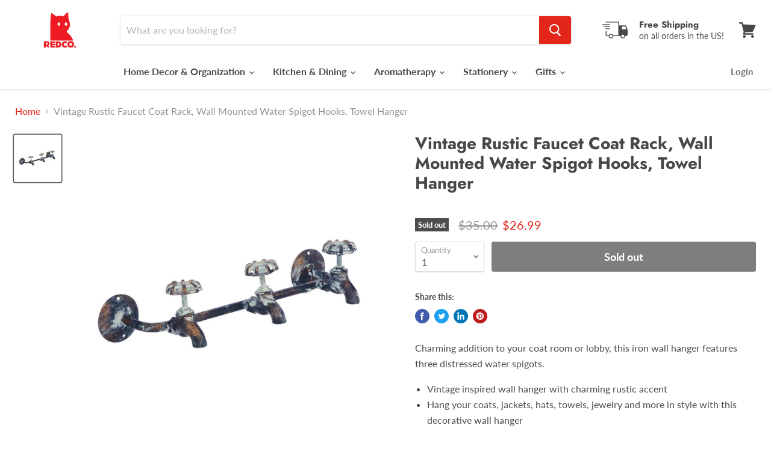

--- FILE ---
content_type: text/html; charset=utf-8
request_url: https://www.redcogoods.com/collections/all/products/vintage-rustic-faucet-coat-rack-wall-mounted-water-spigot-hooks-towel-hanger?view=_recently-viewed
body_size: 1417
content:


































<li
  class="productgrid--item  imagestyle--natural    productitem--sale  productitem--emphasis  product-recently-viewed-card  show-actions--mobile"
  data-product-item
  data-product-quickshop-url="/products/vintage-rustic-faucet-coat-rack-wall-mounted-water-spigot-hooks-towel-hanger"
  data-quickshop-hash="cd24a806926e21cad66328340d099ff79983c8ca8595527657ff0e25ffd1921f"
  
    data-recently-viewed-card
  
>
  <div class="productitem" data-product-item-content>
    <div class="product-recently-viewed-card-time" data-product-handle="vintage-rustic-faucet-coat-rack-wall-mounted-water-spigot-hooks-towel-hanger">
      <button
        class="product-recently-viewed-card-remove"
        aria-label="close"
        data-remove-recently-viewed
      >
        <svg
  aria-hidden="true"
  focusable="false"
  role="presentation"
  width="10"
  height="10"
  viewBox="0 0 10 10"
  xmlns="http://www.w3.org/2000/svg"
>
  <path d="M6.08785659,5 L9.77469752,1.31315906 L8.68684094,0.225302476 L5,3.91214341 L1.31315906,0.225302476 L0.225302476,1.31315906 L3.91214341,5 L0.225302476,8.68684094 L1.31315906,9.77469752 L5,6.08785659 L8.68684094,9.77469752 L9.77469752,8.68684094 L6.08785659,5 Z"></path>
</svg>
      </button>
    </div>
    <a
      class="productitem--image-link"
      href="/products/vintage-rustic-faucet-coat-rack-wall-mounted-water-spigot-hooks-towel-hanger"
      tabindex="-1"
      data-product-page-link
    >
      <figure class="productitem--image" data-product-item-image>
        
          
          

  
    <noscript data-rimg-noscript>
      <img
        
          src="//www.redcogoods.com/cdn/shop/products/b9b024ae-0137-5b95-8dc9-0812b24fca76_512x512.jpg?v=1602676860"
        

        alt=""
        data-rimg="noscript"
        srcset="//www.redcogoods.com/cdn/shop/products/b9b024ae-0137-5b95-8dc9-0812b24fca76_512x512.jpg?v=1602676860 1x, //www.redcogoods.com/cdn/shop/products/b9b024ae-0137-5b95-8dc9-0812b24fca76_1024x1024.jpg?v=1602676860 2x, //www.redcogoods.com/cdn/shop/products/b9b024ae-0137-5b95-8dc9-0812b24fca76_1536x1536.jpg?v=1602676860 3x, //www.redcogoods.com/cdn/shop/products/b9b024ae-0137-5b95-8dc9-0812b24fca76_1597x1597.jpg?v=1602676860 3.12x"
        class="productitem--image-primary"
        
        
      >
    </noscript>
  

  <img
    
      src="//www.redcogoods.com/cdn/shop/products/b9b024ae-0137-5b95-8dc9-0812b24fca76_512x512.jpg?v=1602676860"
    
    alt=""

    
      data-rimg="lazy"
      data-rimg-scale="1"
      data-rimg-template="//www.redcogoods.com/cdn/shop/products/b9b024ae-0137-5b95-8dc9-0812b24fca76_{size}.jpg?v=1602676860"
      data-rimg-max="1600x1600"
      data-rimg-crop=""
      
      srcset="data:image/svg+xml;utf8,<svg%20xmlns='http://www.w3.org/2000/svg'%20width='512'%20height='512'></svg>"
    

    class="productitem--image-primary"
    
    
  >



  <div data-rimg-canvas></div>


        

        
<span class="productitem--badge badge--soldout">
    Sold out
  </span>
      </figure>
    </a><div class="productitem--info">
      

      
        
<div class="productitem--price ">
  <div
    class="price--compare-at visible"
    data-price-compare-at
  >
      <span class="visually-hidden">Original price</span>
      <span class="money">
        $35.00
      </span>
    
  </div>

  <div class="price--main" data-price>
      
        <span class="visually-hidden">Current price</span>
      
      <span class="money">
        $26.99
      </span>
    
  </div>
</div>


      

      <h2 class="productitem--title">
        <a href="/products/vintage-rustic-faucet-coat-rack-wall-mounted-water-spigot-hooks-towel-hanger" data-product-page-link>
          Vintage Rustic Faucet Coat Rack, Wall Mounted Water Spigot Hooks, Towel Hanger
        </a>
      </h2>

      

      

      

      
        <div class="productitem--description">
          <p>Charming addition to your coat room or lobby, this iron wall hanger features three distressed water spigots.


	Vintage inspired wall hanger with c...</p>

          
            <a
              href="/products/vintage-rustic-faucet-coat-rack-wall-mounted-water-spigot-hooks-towel-hanger"
              class="productitem--link"
              data-product-page-link
            >
              View full details
            </a>
          
        </div>
      
    </div>

    
  </div>

  
    <script type="application/json" data-quick-buy-settings>
      {
        "cart_redirection": false,
        "money_format": "${{amount}}"
      }
    </script>
  
</li>



--- FILE ---
content_type: text/javascript; charset=utf-8
request_url: https://www.redcogoods.com/products/vintage-rustic-faucet-coat-rack-wall-mounted-water-spigot-hooks-towel-hanger.js?currency=USD&country=US
body_size: 273
content:
{"id":5809590337694,"title":"Vintage Rustic Faucet Coat Rack, Wall Mounted Water Spigot Hooks, Towel Hanger","handle":"vintage-rustic-faucet-coat-rack-wall-mounted-water-spigot-hooks-towel-hanger","description":"\u003cp\u003eCharming addition to your coat room or lobby, this iron wall hanger features three distressed water spigots.\u003c\/p\u003e\n\n\u003cul\u003e\n\t\u003cli\u003eVintage inspired wall hanger with charming rustic accent\u003c\/li\u003e\n\t\u003cli\u003eHang your coats, jackets, hats, towels, jewelry and more in style with this decorative wall hanger\u003c\/li\u003e\n\t\u003cli\u003eCan be used in and outdoors: for garden tools, coats, mirrors, frames, towels etc.\u003c\/li\u003e\n\t\u003cli\u003eRequires 4 screws to install (hardware not included)\u003c\/li\u003e\n\t\u003cli\u003eDimensions: 4\"H x 16.75\"W x 5.5\"D\u003c\/li\u003e\n\u003c\/ul\u003e\n","published_at":"2020-10-14T08:00:52-04:00","created_at":"2020-10-14T08:00:52-04:00","vendor":"Red Co.","type":"Home \u0026 Gift","tags":["decor","home","rustic"],"price":2699,"price_min":2699,"price_max":2699,"available":false,"price_varies":false,"compare_at_price":3500,"compare_at_price_min":3500,"compare_at_price_max":3500,"compare_at_price_varies":false,"variants":[{"id":36592380903582,"title":"Default Title","option1":"Default Title","option2":null,"option3":null,"sku":"TRIP-16496-LB","requires_shipping":true,"taxable":false,"featured_image":null,"available":false,"name":"Vintage Rustic Faucet Coat Rack, Wall Mounted Water Spigot Hooks, Towel Hanger","public_title":null,"options":["Default Title"],"price":2699,"weight":975,"compare_at_price":3500,"inventory_management":"shopify","barcode":null,"requires_selling_plan":false,"selling_plan_allocations":[]}],"images":["\/\/cdn.shopify.com\/s\/files\/1\/0307\/8799\/3732\/products\/b9b024ae-0137-5b95-8dc9-0812b24fca76.jpg?v=1602676860"],"featured_image":"\/\/cdn.shopify.com\/s\/files\/1\/0307\/8799\/3732\/products\/b9b024ae-0137-5b95-8dc9-0812b24fca76.jpg?v=1602676860","options":[{"name":"Title","position":1,"values":["Default Title"]}],"url":"\/products\/vintage-rustic-faucet-coat-rack-wall-mounted-water-spigot-hooks-towel-hanger","media":[{"alt":null,"id":11782020268190,"position":1,"preview_image":{"aspect_ratio":1.0,"height":1600,"width":1600,"src":"https:\/\/cdn.shopify.com\/s\/files\/1\/0307\/8799\/3732\/products\/b9b024ae-0137-5b95-8dc9-0812b24fca76.jpg?v=1602676860"},"aspect_ratio":1.0,"height":1600,"media_type":"image","src":"https:\/\/cdn.shopify.com\/s\/files\/1\/0307\/8799\/3732\/products\/b9b024ae-0137-5b95-8dc9-0812b24fca76.jpg?v=1602676860","width":1600}],"requires_selling_plan":false,"selling_plan_groups":[]}

--- FILE ---
content_type: application/x-javascript; charset=utf-8
request_url: https://bundler.nice-team.net/app/shop/status/red-cat-gift-shop.myshopify.com.js?1770111822
body_size: -353
content:
var bundler_settings_updated='1620332817';